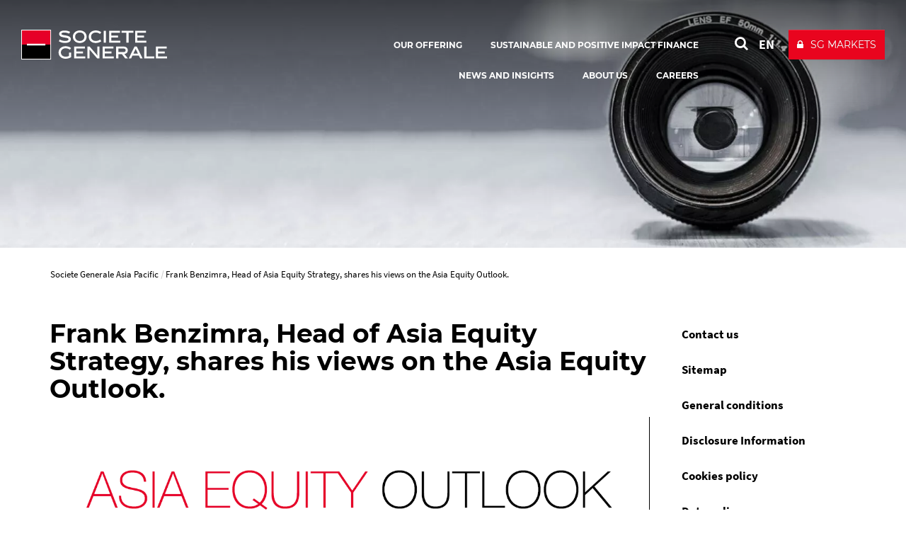

--- FILE ---
content_type: text/html; charset=utf-8
request_url: https://www.societegenerale.asia/en/video/video/frank-benzimra-views-asia-equity-outlook/
body_size: 2621
content:
<!DOCTYPE html>
<html dir="ltr" lang="en-Us">
<head>

<meta charset="utf-8">


<base href="https://www.societegenerale.asia/">



<meta name="viewport" content="user-scalable=no, initial-scale=1.0, maximum-scale=1, width=device-width" />
<meta name="twitter:card" content="summary" />
<meta name="format-detection" content="telephone=no" />















<title>Frank Benzimra, Head of Asia Equity Strategy, shares his views on the Asia Equity Outlook.  - Societe Generale Asia Pacific</title><meta name="title" content="Frank Benzimra, Head of Asia Equity Strategy, shares his views on the Asia Equity Outlook." />
<!-- HrefLang&Canonic -->
<link rel="canonical" href="https://www.societegenerale.asia/en/video/video/frank-benzimra-views-asia-equity-outlook/"  />
<!-- SocialsMetas -->
<meta property="og:title" content="Frank Benzimra, Head of Asia Equity Strategy, shares his views on the Asia Equity Outlook."/>
<meta property="og:description" content=""/>
<meta property="og:site_name" content="Société Générale"/>
<meta property="og:image" content="https://www.societegenerale.asia//typo3temp/assets/_processed_/5/6/csm_Asiaequity_outlook_d85e6f6297.webp"/>
<meta property="twitter:card" content="summary_large_image"/>
<meta property="twitter:title" content="Frank Benzimra, Head of Asia Equity Strategy, shares his views on the Asia Equity Outlook."/>
<meta property="twitter:image" content="https://www.societegenerale.asia//typo3temp/assets/_processed_/5/6/csm_Asiaequity_outlook_d85e6f6297.webp"/>
<meta property="og:url" content="https://www.societegenerale.asia/en/video/video/frank-benzimra-views-asia-equity-outlook/"/>
<meta property="twitter:url" content="https://www.societegenerale.asia/en/video/video/frank-benzimra-views-asia-equity-outlook/"/>		<meta http-equiv="X-UA-Compatible" content="IE=edge" />
		<meta name="msapplication-config" content="none" /><link rel="author" href="https://plus.google.com/108633454649832462728" />		<link rel="shortcut icon" href="/typo3conf/ext/bi_template/themes/default/res/favicon/favicon.ico" type="image/x-icon">
		<link rel="icon" href="/typo3conf/ext/bi_template/themes/default/res/favicon/favicon.png" type="image/png">
		<link rel="icon" sizes="32x32" href="/typo3conf/ext/bi_template/themes/default/res/favicon/favicon-32.png" type="image/png">
		<link rel="icon" sizes="64x64" href="/typo3conf/ext/bi_template/themes/default/res/favicon/favicon-64.png" type="image/png">
		<link rel="icon" sizes="96x96" href="/typo3conf/ext/bi_template/themes/default/res/favicon/favicon-96.png" type="image/png">
		<link rel="icon" sizes="196x196" href="/typo3conf/ext/bi_template/themes/default/res/favicon/favicon-196.png" type="image/png">
		<meta name="msapplication-TileImage" content="/typo3conf/ext/bi_template/themes/default/res/favicon/favicon-144.png">
		<meta name="msapplication-TileColor" content="#FFFFFF"><script nonce="BL1jpsyc9WpwYjo+23n2hg==" data-move="0">var GBIS = JSON.parse('{"movingLineColor":"#e60028","tracking":{"pageType":false},"lang":"en","frontend_editing":false}');</script><link rel="preload stylesheet" as="style" href="/typo3conf/ext/bi_template/themes/default/res/css/fonts.css" /><style type="text/css"></style><style type="text/css">.logo, .design2018.transparentHeader.transparentHeader--scrolled .logo{background-image:url("/fileadmin/user_upload/logos/sg_group_2025.svg");} .logoWhite .logo{background-image:url("/fileadmin/user_upload/logos/sg_group_2025-blanc.svg");} </style>

<link rel="stylesheet" href="/typo3conf/ext/bi_template/themes/default/res/css/styles.css?1768402606" media="all"><link rel="stylesheet" href="/fileadmin/extra_css/5813.css?1713442996" media="all"><link rel="stylesheet" href="/typo3conf/ext/ps_quantumsearch/Resources/Public/css/styles.css?1706549468" media="all"><link rel="stylesheet" type="text/css" href="/typo3temp/themecolorcss/5813-inline260122.css" media="all"></head>
<body class="fullwidth headerOneLine transparentHeader designPb2019 design2018 logoWhite page21746">
<noscript><iframe src="https://www.googletagmanager.com/ns.html?id=GTM-M7VV6PR" height="0" width="0" style="display:none;visibility:hidden"></iframe></noscript><!-- _headerOneLine.tmpl (pb2019) -->
<div id="menu_accessible">
	<ul>
		<li><a href="https://www.societegenerale.asia/en/video/video/frank-benzimra-views-asia-equity-outlook/#main" id="menu_accessible--main">Go to content</a></li>
		<li><a href="https://www.societegenerale.asia/en/video/video/frank-benzimra-views-asia-equity-outlook/#menu-header" id="menu_accessible--menu">Go to menu</a></li>
		<li><a href="https://www.societegenerale.asia/en/video/video/frank-benzimra-views-asia-equity-outlook/#form-search" id="menu_accessible--search">Go to search</a></li>
	</ul>
</div>

<div class="navmobile" id="navmobile">
	<div class="navmobileSearch"></div>
	<div class="navmobileMenu"></div>
	<div class="navmobileLang" data-label="OTHER LANGUAGES"></div>
</div>






<div class="mainContainer ">

	<header class="mainHeader mainHeader__oneline" role="banner">

		<div class="topHeader">
			<div class="container">
				<div class="row">
					<div class="col-sm-12">
						<div class="mainLogo" itemscope itemtype="http://schema.org/Organization" >
									<a href="/en/" itemprop="url" class="my-svg-container " aria-label="Société Générale - go to homepage" ><span class="logo"></span><div class="mainLogoBaseline"></div></a>
						</div>
						<nav class="mainHeader--menu" aria-label="navigation principale">
							<ul class="mainMenuOneLine"><li id="itemMenu29329" class="lvl1 theme"><a href="/en/our-offering-1/"><span>Our offering</span></a></li><li id="itemMenu29323" class="lvl1 theme"><a href="/en/positive-impact-finance/"><span>Sustainable and Positive Impact Finance</span></a></li><li id="itemMenu6130" class="lvl1 theme0"><a href="/en/newsroom/"><span>News and insights</span></a></li><li id="itemMenu5827" class="lvl1 theme0"><a href="/en/about-asia-pacific/committed-our-communities/"><span>About us</span></a><ul class="mainMenuOneLine__sub"><li id="itemMenu26429" class="lvl1 theme"><a href="/en/about-asia-pacific/committed-our-communities/"><span>Supporting communities</span></a></li><li id="itemMenu29092" class="lvl1 theme"><a href="/en/about-asia-pacific/locations/"><span>Asia Pacific offices</span></a></li><li id="itemMenu30178" class="lvl1 theme"><a href="/en/contact/"><span>Contact us</span></a></li></ul></li><li id="itemMenu26407" class="lvl1 theme"><a href="/en/careers/"><span>Careers</span></a><ul class="mainMenuOneLine__sub"><li id="itemMenu29560" class="lvl1 theme"><a href="/en/careers/building-your-career-with/"><span>Building your career with us</span></a></li><li id="itemMenu29563" class="lvl1 theme"><a href="/en/careers/diversity-equity-inclusion-dei/"><span>Diversity, Equity & Inclusion (DE&I)</span></a></li></ul></li></ul>
						</nav>
						<div class="actionsMenu">
							<div class="search actionsMenuItem" id="form-search"  role="search">
								
        <!-- case 3 : Quantum -->
        <div id="sb-search" class="sb-search sb-search--qwant">
            <a class="searchQwantum" href="/en/search-results/">
                <span class="searchQwantum__label">Search with Quantum</span>
                <span class="fa fa-search"></span>
            </a>
        </div>
    









							</div>
							<div class="langList actionsMenuItem" aria-haspopup="true"><div id="langueSwitcherForm"><ul><li><a lang="en" data-idlang="0" aria-label="See website in English" title="English" href="/en/video/video/frank-benzimra-views-asia-equity-outlook/" class="anim__underline act" aria-current="page">EN</a></li><li><a lang="jp" data-idlang="6" aria-label="See website in Japan" title="Japan" href="/jp/video/video/frank-benzimra-views-asia-equity-outlook/" class="anim__underline">JP</a></li></ul></div></div>
							<div class="clientBtn"><div class="mobileBaseline"></div><div id="clientBtnDropDown">		<a 
									href="https://info.sgmarkets.com/en" 
									target="_blank" 
									onclick='ga("send", {"hitType" : "event","eventCategory" : "Client button","eventAction" : "click","eventLabel" : "SG MARKETS"});'
									title="Client access to : SG MARKETS " 
									class="btn btn-primary"><span>SG MARKETS</span></a></div></div>
						</div>
						<div class="menuButton">
							<button class="bt-menu-trigger" aria-expanded="false" aria-controls="navmobile"><strong class="accessi">menu</strong><span></span></button>
						</div>
					</div>
				</div>
			</div>
			
		</div>

	</header>
<!-- common2018.tmpl -->
<main id="main" role="main">


	

	<div class="contentHeader" >
		<div class="headerImage" data-ratio="4.11" data-stellar-background-ratio="0.5">	<img srcset="/typo3temp/assets/_processed_/8/5/csm_Video_library_11_26a1ef63e3.webp 810w, /typo3temp/assets/_processed_/8/5/csm_Video_library_11_bc03038942.webp 1920w" sizes="100vw" src="/typo3temp/assets/_processed_/8/5/csm_Video_library_11_bc03038942.webp" width="1920" height="467" alt="" /></div>
	</div>



	<div class="zonetitre ">
		<div class="container maincontainer">
			<div class="row zonetitre__rootline">
				<div class="col-md-12">
					<nav aria-label="Breadcrumb"><ol class="rootline-menu breadcrumb" itemscope itemtype="https://schema.org/BreadcrumbList"><li itemprop="itemListElement" itemscope itemtype="https://schema.org/ListItem" class="first"><a href="/en/" itemscope itemprop="item" itemtype="https://schema.org/WebPage"><span itemprop="name">Societe Generale Asia Pacific</span></a><meta itemprop="position" content="1"></li><li aria-current="page" itemprop="itemListElement" itemscope itemtype="https://schema.org/ListItem"><span itemprop="name">Frank Benzimra, Head of Asia Equity Strategy, shares his views on the Asia Equity Outlook.</span><meta itemprop="position" content="2"></li></ol></nav>
				</div>
			</div>
			<div class="row zonetitre__socials" >
				<div class="col-md-12" >
					
				</div>
			</div>
			<div class="row zonetitre__title">
				<div class="col-md-12" role="main">
					
					
				</div>
			</div>
			
		</div><!-- fin de maincontainer -->
	</div><!-- fin de zontitre -->


	

	<div class="container content">
		<div class="row">
			<div class="col-md-9 mainCol mainCol--noheader" role="main">
				<div class="containerContent">
					<div data-anchor="#c84821" class="ttcContent  default" >
<div id="c84821" class="frame frame-default frame-type-list frame-layout-0"><!--

		BEGIN: Content of extension "bi_sg_video", plugin "tx_bisgvideo_pi1"

	--><div class="tx-bisgvideo-pi1"><h2 class="forceBoxed">Frank Benzimra, Head of Asia Equity Strategy, shares his views on the Asia Equity Outlook.</h2><span class="video-miniSingle-desc"></span><div class="videoContainer"><div class="videoPlayer"><div class="videoPlayer__container"><video data-src="/uploads/tx_bisgvideo/FRANK_B_VIDEO.m4v"  poster="uploads/tx_bisgvideo/Asiaequity_outlook.png" controls ><source src="/uploads/tx_bisgvideo/FRANK_B_VIDEO.m4v" type="video/mp4"><p>Your browser doesn't support HTML5 video. Here is a <a href="/uploads/tx_bisgvideo/FRANK_B_VIDEO.m4v">link to the video</a> instead.</p></video></div></div></div><div class="videoContainerDesc" id="container-video-miniSingle-text"></div></div><!-- END: Content of extension "bi_sg_video", plugin "tx_bisgvideo_pi1" --></div>

</div>
				</div>
				


	<!--

		BEGIN: Content of extension "bi_sg_bio", plugin "tx_bisgbio_pi1"

	-->
	<div class="tx-bisgbio-pi1">
		<div class="signatureList row">
<div class="col-md-6 signature haveVisuel">
	<div class="signatureContent">
		<div class="signatureVisuel">
			<img src="/typo3temp/assets/_processed_/9/5/csm_frank_benzimra_bio_200px_26460a6d58.webp" width="67" height="67"  class="photo img-responsive"  alt="" >
		</div>
		<div class="signatureTxt vcard">
			<span class="signature_titre fn"><i class="fa fa-user"></i> <a  onclick='ga("send", {"hitType" : "event","eventCategory" : "Bios","eventAction" : "click","eventLabel" : "Detail","eventValue" : "/en/author-detail/author/frank-benzimra/"});' href="/en/author-detail/author/frank-benzimra/" rel="author">Frank Benzimra</a></span>
			<span class="signature_description title"><a  onclick='ga("send", {"hitType" : "event","eventCategory" : "Bios","eventAction" : "click","eventLabel" : "Detail","eventValue" : "/en/author-detail/author/frank-benzimra/"});' href="/en/author-detail/author/frank-benzimra/">Head of Asia Equity Strategy</a></span>
			<span class="signature_org org">Societe Generale</span>

			<div class="signature_links">
				
				
			</div>
		</div>
	</div>
</div>
</div>
	</div>
	
	<!-- END: Content of extension "bi_sg_bio", plugin "tx_bisgbio_pi1" -->

	
			</div>

			<div class="col-md-3 sideCol">
				<aside class="aside">
					<nav><ul class="sideMenu" role="menu"><li role="menuitem"><a href="/en/contact/">Contact us</a></li><li role="menuitem"><a href="/en/sitemap/">Sitemap</a></li><li role="menuitem"><a href="/en/general-conditions/">General conditions</a></li><li role="menuitem"><a href="/en/disclosure-information/">Disclosure Information</a></li><li role="menuitem"><a href="/en/cookies-policy/">Cookies policy</a></li><li role="menuitem"><a href="/en/data-policy/">Data policy</a></li><li role="menuitem"><a href="/en/accessibility-partially-compliant/">Accessibility: partially compliant (62%)</a></li><li role="menuitem"><a href="/en/information-security/">Information security</a></li><li role="menuitem"><a href="https://report.whistleb.com/en/portal/socgengroup" target="_blank">Report Improper Conduct</a></li></ul></nav>
					
				</aside>
			</div>
		</div>
	</div>

	<!-- partials/contentFooter.tmpl -->
<div class="container contentFooter">
    
    <div class="row">
        <div class="col-md-12">
            


	<!--

		BEGIN: Content of extension "bi_sgpriv_tags", plugin "tx_bisgprivtags_pi1"

	-->
	<div class="tx-bisgprivtags-pi1">
		
	</div>
	
	<!-- END: Content of extension "bi_sgpriv_tags", plugin "tx_bisgprivtags_pi1" -->

	
        </div>
    </div>
    

    <div class="row">
        <div class="col-md-12">
            


	<!--

		BEGIN: Content of extension "bi_links_block", plugin "tx_bilinksblock_pi1"

	-->
	<div class="tx-bilinksblock-pi1">
		
	</div>
	
	<!-- END: Content of extension "bi_links_block", plugin "tx_bilinksblock_pi1" -->

	
        </div>
    </div>
</div>




    
</main>
<footer role="contentinfo">

	

	<div class="topFooter">
		<div class="container">
			<div data-anchor="#c44098" class="ttcContent  default" >
<div id="c44098" class="frame frame-default frame-type-container-4cols-25-25-25-25 frame-layout-0"><div class="row"><div class="col-sm-3 gridCol thinCol"><div data-anchor="#c44094" class="ttcContent  default" ><div id="c44094" class="frame frame-default frame-type-text frame-layout-0"><h2 class="">
				Direct access
			</h2><ul><li><a href="https://www.societegenerale.com/en/" title="Link to Societe Generale group website, new window" target="_blank" rel="noreferrer">Societe Generale Group</a></li><li><a href="https://wholesale.banking.societegenerale.com/en/" title="Link to wholesale banking website, new window" target="_blank">Wholesale Banking</a></li><li><a href="https://www.securities-services.societegenerale.com/en/" title="Link to Societe Generale Securities Services website, new window" target="_blank">Securities Services</a></li><li><a href="https://www.societegenerale.asia/en/our-offering/global-transaction-banking/" title="Link to Global transaction Banking page, new window" target="_blank">Global Transaction Banking</a></li><li><a href="https://www.ayvens.com/fr-fr/" title="Link to Ayvens website, new window" target="_blank" rel="noreferrer">Ayvens</a></li><li><a href="https://insight-public.sgmarkets.com/" title="Link to SG markets website, new window" target="_blank" rel="noreferrer">SG Markets Research &amp; Insight</a></li></ul></div></div></div><div class="col-sm-3 gridCol thinCol"></div><div class="col-sm-3 gridCol thinCol"></div><div class="col-sm-3 gridCol thinCol"><div data-anchor="#c44097" class="ttcContent  default" ><div id="c44097" class="frame frame-default frame-type-text frame-layout-0"><h2 class="">
				Stay connected
			</h2><p class="bodytext">&gt; <a href="https://www.linkedin.com/company/societegenerale-corporate-and-investment-banking" title="Link to Societe Generale Corporate and Investment banking Linkedin account, new window" target="_blank" rel="noreferrer">LinkedIn</a><br> &gt; <a href="https://twitter.com/SocieteGenerale" title="Link to the Societe Generale group X account, new window" target="_blank" rel="noreferrer">X</a><br> &gt; <a href="https://www.youtube.com/user/societegenerale" title="Link to the Societe Generale group Youtube channel, new window" target="_blank" rel="noreferrer">Youtube</a></p></div></div><div data-anchor="#c178426" class="ttcContent  default" ><div id="c178426" class="frame frame-default frame-type-shortcut frame-layout-0"><div data-anchor="#c178393" class="ttcContent  default" ><div id="c178393" class="frame frame-default frame-type-html frame-layout-0"><button type="button" class="consent" id="open-consent" aria-haspopup="true"><h2>Consent configurator</h2></button><style>
button.consent {
    background-color: transparent !important;
    border: 0 !important;
  margin-left: -6px;
}
  
  .content .consent h2 {
    font-size: 2rem;
    border: 1px solid;
    padding: 10px;
    font-weight: inherit;
    margin-bottom: 3rem  !important;
}

</style></div></div></div></div></div></div></div>

</div><div data-anchor="#c106130" class="ttcContent  default" >
<div id="c106130" class="frame frame-default frame-type-html frame-layout-0"></div>

</div>
		</div>
	</div>
	<div class="subFooter">

		<div class="container">
			<div class="row">
				<div class="col-sm-8 col-xs-6">
					<div class="footerLogo">
						<img src="/typo3conf/ext/bi_template/themes/default/res/img/logoFooter.svg" onerror="this.src='/typo3conf/ext/bi_template/themes/default/res/img/logoFooter.svg';this.onerror=null;" alt="Logo Société Générale"  />
					</div>
				</div>
				<div class="col-sm-4 col-xs-6">
					
				</div>
			</div>
			<div class="row">
			    <div class="col-md-12">
					<ul class="footerMenu"><li class="first"><a href="/en/contact/">Contact us</a></li><li><a href="/en/sitemap/">Sitemap</a></li><li><a href="/en/general-conditions/">General conditions</a></li><li><a href="/en/disclosure-information/">Disclosure Information</a></li><li><a href="/en/cookies-policy/">Cookies policy</a></li><li><a href="/en/data-policy/">Data policy</a></li><li><a href="/en/accessibility-partially-compliant/">Accessibility: partially compliant (62%)</a></li><li><a href="/en/information-security/">Information security</a></li><li class="last"><a href="https://report.whistleb.com/en/portal/socgengroup" target="_blank">Report Improper Conduct</a></li></ul>
			    </div>
			</div>
		</div>
	</div>

	<button tabindex="0" class="topLink" aria-label="Back to top">
		<i class="fa fa-arrow-circle-up" aria-hidden="true"></i>
	</button>
</footer>

</div>














<script nonce="BL1jpsyc9WpwYjo+23n2hg==" src="/typo3conf/ext/bi_template/themes/default/res/js/vendors.min.js?1706549468"></script><script nonce="BL1jpsyc9WpwYjo+23n2hg==" src="/typo3conf/ext/bi_template/themes/default/res/js/gbis.min.js?1706549468"></script><script nonce="BL1jpsyc9WpwYjo+23n2hg==" src="/typo3conf/ext/bi_template/themes/default/res/js/commons.js?1768402612"></script><script nonce="BL1jpsyc9WpwYjo+23n2hg==">(function(w,d,s,l,i){w[l]=w[l]||[];w[l].push({'gtm.start':
					new Date().getTime(),event:'gtm.js'});var f=d.getElementsByTagName(s)[0],
					j=d.createElement(s),dl=l!='dataLayer'?'&l='+l:'';j.async=true;j.src=
					'https://www.googletagmanager.com/gtm.js?id='+i+dl;f.parentNode.insertBefore(j,f);
					})(window,document,'script','dataLayer','GTM-M7VV6PR');</script><script nonce="BL1jpsyc9WpwYjo+23n2hg==" type="text/javascript">
$('document').ready(function(){
   $('#langueSwitcherForm a').on('click', function(){
       gaTrackEvent({
        hitType: 'event', 
        eventCategory: 'Langage', 
        eventAction: 'click', 
        eventLabel: $(this).attr('lang')
       });
       $.cookie("lang", $(this).data('idlang'), { expires: 365, path: "/" });   
   }) 
});
</script><script nonce="BL1jpsyc9WpwYjo+23n2hg==">
  document.getElementById('open-consent').addEventListener('click', function () {
    Didomi.preferences.show();
  });
</script><script nonce="BL1jpsyc9WpwYjo+23n2hg==" type="text/javascript">window.gdprAppliesGlobally=true;(function(){function a(e){if(!window.frames[e]){if(document.body&&document.body.firstChild){var t=document.body;var n=document.createElement("iframe");n.style.display="none";n.name=e;n.title=e;t.insertBefore(n,t.firstChild)}
else{setTimeout(function(){a(e)},5)}}}function e(n,r,o,c,s){function e(e,t,n,a){if(typeof n!=="function"){return}if(!window[r]){window[r]=[]}var i=false;if(s){i=s(e,t,n)}if(!i){window[r].push({command:e,parameter:t,callback:n,version:a})}}e.stub=true;function t(a){if(!window[n]||window[n].stub!==true){return}if(!a.data){return}
var i=typeof a.data==="string";var e;try{e=i?JSON.parse(a.data):a.data}catch(t){return}if(e[o]){var r=e[o];window[n](r.command,r.parameter,function(e,t){var n={};n[c]={returnValue:e,success:t,callId:r.callId};a.source.postMessage(i?JSON.stringify(n):n,"*")},r.version)}}
if(typeof window[n]!=="function"){window[n]=e;if(window.addEventListener){window.addEventListener("message",t,false)}else{window.attachEvent("onmessage",t)}}}e("__tcfapi","__tcfapiBuffer","__tcfapiCall","__tcfapiReturn");a("__tcfapiLocator");(function(e){
  var t=document.createElement("script");t.id="spcloader";t.type="text/javascript";t.async=true;t.src="https://sdk.privacy-center.org/"+e+"/loader.js?target="+document.location.hostname;t.charset="utf-8";var n=document.getElementsByTagName("script")[0];n.parentNode.insertBefore(t,n)})("415bfedc-6dd5-40a1-accb-c5d40e32a005")})();</script><script nonce="BL1jpsyc9WpwYjo+23n2hg=="></script><script nonce="BL1jpsyc9WpwYjo+23n2hg==" src="/typo3conf/ext/powermail/Resources/Public/JavaScript/Powermail/Form.min.js?1768402530" defer="defer"></script><script type="text/javascript" src="/_Incapsula_Resource?SWJIYLWA=719d34d31c8e3a6e6fffd425f7e032f3&ns=1&cb=1118813600" async nonce="BL1jpsyc9WpwYjo+23n2hg=="></script></body>
</html>

--- FILE ---
content_type: text/css
request_url: https://www.societegenerale.asia/fileadmin/extra_css/5813.css?1713442996
body_size: 208
content:
header .topHeader .baseline {
    padding-right: 0px;
    margin-left: 0px !important;
    float: right;
}

.ce-gallery .ce-column {
    padding: 0 1.5rem  !important;
    margin-bottom: 3rem  !important;
}

.agenda .dce-imgText__text.colored {
    padding-top: 0px !important;
}

.ttcContent.same_height.default.colored {
    padding-left: 4rem;
    padding-right: 4rem;
    padding-top: 1.3rem;
}

.same_height .row {
display: -webkit-box;
display: -webkit-flex;
display: -ms-flexbox;
display: flex;
flex-wrap: wrap;
}
.same_height .row > div > div {
height: 100% !important;
}
.same_height .row > [class*='col-'] {
display: flex;
flex-direction: column;
}

.dce.dce_headerbuttons.dce_headerbuttons_fullHeight .headerbuttons_text p {
    max-height: 20rem !important;
    -webkit-line-clamp: 6 !important;
    padding-bottom: 8rem !important;
}

.dce.dce_headerbuttons .headerbuttons_title h1 {
    max-width: 750px !important;
}

.newhomeasia .dce-imgText__description {
display: none !important;
}


@media (min-width: 768px) {  
  
.newhomeasia .dce-imgText__text__sub {
padding: 0 3rem !important;
}

.newhomeasia .dce-imgText__title {
font-size: 3rem !important;
}


.less.ttcContent.colored {
    padding: 0px !important;
}
  
}

.less.ttcContent.colored {
    padding: 0px 15px !important;
}

header .topHeader .baseline:lang(jp) {
    float: right !important;
    padding-right:0px !important;
}

.video_asia .videoPlayer {
    margin-bottom: 0 !important;
}

@media (max-height: 850px) {
.dce.dce_headerbuttons.dce_headerbuttons_fullHeight .headerbuttons_text p {
    max-height: 20rem !important;
    -webkit-line-clamp: 5 !important;
    padding-bottom: 8rem !important;
}

.video_asia .tx-bisgvideo-pi1 {
    max-width: 70%;
    margin-left: auto !important;
    margin-right: auto !important;
}

}
#c71617 .videoPlayer {
    margin-bottom: 30px;
    padding-top: 47.25%;
    position: relative;
    width: 100%;
}

#c71617 .videoPlayer video {
    background-color: black;
    width: 100% !important;
    height: 100% !important;
    position: absolute;
}

#clientBtnDropDown:lang(jp) {
    display:none !important;
}

--- FILE ---
content_type: text/css
request_url: https://www.societegenerale.asia/typo3temp/themecolorcss/5813-inline260122.css
body_size: 453
content:
header .mainMenu > li#itemMenu29329:hover > a{background-color:#e60028;}header .mainMenu > li#itemMenu29329.theme1 > .mainMenuSub{background-color:#e60028;}header .mainMenu > li#itemMenu29329 > .mainMenuSub .lvl2 > li > a{color:#e60028}header .mainMenu > li#itemMenu29329 > .mainMenuSub .lvl2 > li{border-color:#e60028}header .mainMenu > li#itemMenu29323:hover > a{background-color:#e60028;}header .mainMenu > li#itemMenu29323.theme1 > .mainMenuSub{background-color:#e60028;}header .mainMenu > li#itemMenu29323 > .mainMenuSub .lvl2 > li > a{color:#e60028}header .mainMenu > li#itemMenu29323 > .mainMenuSub .lvl2 > li{border-color:#e60028}header .mainMenu > li#itemMenu6130:hover > a{background-color:#e60028;}header .mainMenu > li#itemMenu6130.theme1 > .mainMenuSub{background-color:#e60028;}header .mainMenu > li#itemMenu6130 > .mainMenuSub .lvl2 > li > a{color:#e60028}header .mainMenu > li#itemMenu6130 > .mainMenuSub .lvl2 > li{border-color:#e60028}header .mainMenu > li#itemMenu5827:hover > a{background-color:#e60028;}header .mainMenu > li#itemMenu5827.theme1 > .mainMenuSub{background-color:#e60028;}header .mainMenu > li#itemMenu5827 > .mainMenuSub .lvl2 > li > a{color:#e60028}header .mainMenu > li#itemMenu5827 > .mainMenuSub .lvl2 > li{border-color:#e60028}header .mainMenu > li#itemMenu26407:hover > a{background-color:#e60028;}header .mainMenu > li#itemMenu26407.theme1 > .mainMenuSub{background-color:#e60028;}header .mainMenu > li#itemMenu26407 > .mainMenuSub .lvl2 > li > a{color:#e60028}header .mainMenu > li#itemMenu26407 > .mainMenuSub .lvl2 > li{border-color:#e60028}.fixedheader .fakeh1{border-color:#e60028;}aside .sideMenu li.active > a{border-color:#e60028;}.navmobile .mainMenu ul.lvl2 > li{border-color:#e60028;}.fixedheader h1{border-color:#e60028;}main h1{border-color:#e60028;}.carousel-indicators li{border-color:#e60028;}.wallbrick .cat{border-color:#e60028;}.summaryWall .input-group-addon{border-color:#e60028;}header .mainMenu > li > .mainMenuSub .lvl2 > li{border-color:#e60028;}.card .taxoLabel{border-color:#e60028;}.tx-bisgimplantations-pi1 .mobileDescContent{border-color:#e60028;}.summaryWall .isSingle .tx-bisgnews-pi1 h2{border-color:#e60028;}.input__label--hoshi-color-1::after{border-color:#e60028;}.cardPlaceHolder .tx-bisgnews-pi1 .sgnewsTitle h2{border-color:#e60028;}.wallCard .isSingle .tx-bisgnews-pi1 h2{border-color:#e60028;}.publicationList .publicationItem{border-color:#e60028;}.design2018 .zonetitre{border-color:#e60028;}.tx-powermail .powermail_submit{background-color:#e60028;}main .tx-bisgprivtags-pi1-TagList .tagList .label:hover{background-color:#e60028;}.zenPlay:hover{background-color:#e60028;}.publicationList .publicationItemTextLink a:hover{background-color:#e60028;}header .mainMenu > li.theme1 > .mainMenuSub{background-color:#e60028;}.navmobile .mainMenu > li.active > a{background-color:#e60028;}main .contentHeader .titleSquare{background-color:#e60028;}.carousel-indicators li{background-color:#e60028;}.carousel-indicators .active{background-color:#e60028;}header .mainMenu > li:focus-within > a{background-color:#e60028;}header .mainMenu > li:hover > a{background-color:#e60028;}.summaryWall .input-group-addon{background-color:#e60028;}.tx-bisgimplantations-pi1 .mainGmapSquare{background-color:#e60028;}.tx-bisgvideo-pi1 .video-transcript-label{color:#e60028;}aside .sideMenu li.current > a{color:#e60028;}aside .sideMenu li.active > a{color:#e60028;}a{color:#e60028;}.tx-bisgimplantations-pi1 .mobileDesc .mainGmapSquareBtn{color:#e60028;}.tx-bisgimplantations-pi1 .mobileDescContent .hl{color:#e60028;}.customNavigation span{color:#e60028;}.tx-bisommaire-pi1 .more{color:#e60028;}.controlers span{color:#e60028;}aside .sideMenu li.active > a{color:#e60028;}.tx-bisgnews-pi1 .newsletter_contenu .remplaceh1{color:#e60028;}header .actionsMenu .open i{color:#e60028;}header .mainMenu > li > .mainMenuSub .lvl2 > li > a{color:#e60028;}.navmobile .mainMenu ul.lvl2 > li > a{color:#e60028;}.powermail_mandatory{color:#e60028;}.table>thead>tr>th{color:#e60028;}.tx-powermail fieldset > legend{color:#e60028;}.tx-bisgbio-pi1 .signature .fa{color:#e60028;}.publicationList .publicationItem h2{color:#e60028;}.zenPlay .fa{color:#e60028;}.bioList .vcard .h2{color:#e60028;}.summaryWall .sgnews_single_date{color:#e60028;}.csc-sitemap h2 a{color:#e60028;}.summaryFilterSentence select{color:#e60028;}.card .play{color:#e60028;}.card .fa{color:#e60028;}.card .fa{color:#e60028;}header .actionsMenu .sb-search-input{color:#e60028;}header .actionsMenu .sb-search-open i{color:#e60028;}.tx-biimgcarrousel-pi1 button{color:#e60028;}.modal .fa{color:#e60028;}.mainMenu ul.lvl2 > li > a {color:#e60028;}.csc-sitemap h4::before {color:#e60028;}.card .cardContentTxt .dateTitle{color:#e60028;}